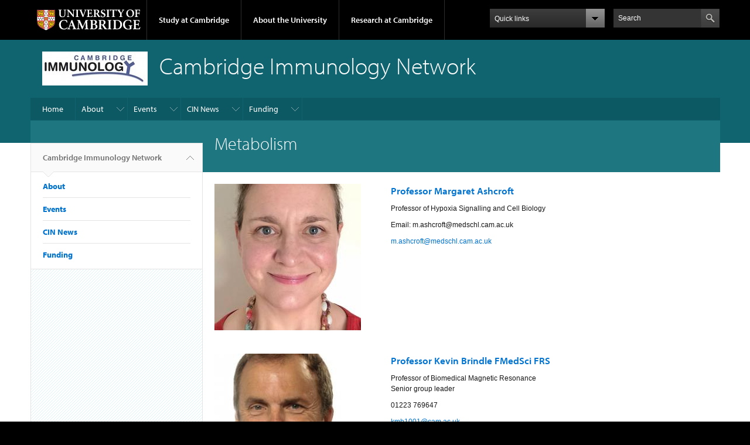

--- FILE ---
content_type: text/html; charset=utf-8
request_url: https://www.immunology.cam.ac.uk/subject/metabolism
body_size: 8817
content:
<!DOCTYPE html>

<html xmlns="http://www.w3.org/1999/xhtml" lang="en"
      dir="ltr" 
  xmlns:content="http://purl.org/rss/1.0/modules/content/"
  xmlns:dc="http://purl.org/dc/terms/"
  xmlns:foaf="http://xmlns.com/foaf/0.1/"
  xmlns:og="http://ogp.me/ns#"
  xmlns:rdfs="http://www.w3.org/2000/01/rdf-schema#"
  xmlns:sioc="http://rdfs.org/sioc/ns#"
  xmlns:sioct="http://rdfs.org/sioc/types#"
  xmlns:skos="http://www.w3.org/2004/02/skos/core#"
  xmlns:xsd="http://www.w3.org/2001/XMLSchema#" class="no-js">

<head>

  <meta http-equiv="Content-Type" content="text/html; charset=utf-8" />
<meta http-equiv="X-UA-Compatible" content="IE=edge" />
<meta about="/subject/metabolism" typeof="skos:Concept" property="rdfs:label skos:prefLabel" content="Metabolism" />
<link rel="shortcut icon" href="https://www.immunology.cam.ac.uk/profiles/cambridge/themes/cambridge_theme/favicon.ico" type="image/vnd.microsoft.icon" />
<link rel="apple-touch-icon" href="https://www.immunology.cam.ac.uk/profiles/cambridge/themes/cambridge_theme/apple-touch-icon.png" type="image/png" />
<meta name="generator" content="Drupal 7 (https://www.drupal.org)" />
<link rel="canonical" href="https://www.immunology.cam.ac.uk/subject/metabolism" />
<link rel="shortlink" href="https://www.immunology.cam.ac.uk/taxonomy/term/281" />
<meta name="dcterms.title" content="Metabolism" />
<meta name="dcterms.type" content="Text" />
<meta name="dcterms.format" content="text/html" />
<meta name="dcterms.identifier" content="https://www.immunology.cam.ac.uk/subject/metabolism" />

  <title>Metabolism | Cambridge Immunology Network</title>

  <meta name="viewport" content="width=device-width, initial-scale=1.0"/>

  <link type="text/css" rel="stylesheet" href="https://www.immunology.cam.ac.uk/sites/default/files/css/css_xE-rWrJf-fncB6ztZfd2huxqgxu4WO-qwma6Xer30m4.css" media="all" />
<link type="text/css" rel="stylesheet" href="https://www.immunology.cam.ac.uk/sites/default/files/css/css_P5X0XpKHTEtTapd1lwh0UBSv6-AmcLZIAlHEhsz7Niw.css" media="all" />
<link type="text/css" rel="stylesheet" href="https://www.immunology.cam.ac.uk/sites/default/files/css/css_UNIySN7KuVc2lewkAqUqhPawUfbUjL1EZdo_fmXbjTQ.css" media="all" />
<link type="text/css" rel="stylesheet" href="https://www.immunology.cam.ac.uk/sites/default/files/css/css_TZBLxdg3N2UduQtOE2dgRSFMCkFG-NWJk6_hB1tAgag.css" media="all" />
<link type="text/css" rel="stylesheet" href="https://www.immunology.cam.ac.uk/sites/default/files/css/css_2GkhE7imbNxwXIaMr2XAqz27SeWoxy2jahnyplThGFo.css" media="all" />

  <script type="text/javascript" src="//use.typekit.com/hyb5bko.js"></script>
  <script type="text/javascript">try {
      Typekit.load();
    } catch (e) {
    }</script>
  <script type="text/javascript">document.documentElement.className += " js";</script>

</head>

<body class="html not-front not-logged-in no-sidebars page-taxonomy page-taxonomy-term page-taxonomy-term- page-taxonomy-term-281 campl-theme-2" >

<!--[if lt IE 7]>
<div class="lt-ie9 lt-ie8 lt-ie7">
<![endif]-->
<!--[if IE 7]>
<div class="lt-ie9 lt-ie8">
<![endif]-->
<!--[if IE 8]>
<div class="lt-ie9">
<![endif]-->

<a href="#page-content" class="campl-skipTo">skip to content</a>

<noscript aria-hidden="true"><iframe src="https://www.googletagmanager.com/ns.html?id=GTM-55Z5753D" height="0" width="0" style="display:none;visibility:hidden"></iframe></noscript>


<div class="campl-row campl-global-header">
  <div class="campl-wrap clearfix">
    <div class="campl-header-container campl-column8" id="global-header-controls">
      <a href="https://www.cam.ac.uk" class="campl-main-logo">
        <img alt="University of Cambridge" src="/profiles/cambridge/themes/cambridge_theme/images/interface/main-logo-small.png"/>
      </a>

      <ul class="campl-unstyled-list campl-horizontal-navigation campl-global-navigation clearfix">
        <li>
          <a href="#study-with-us">Study at Cambridge</a>
        </li>
        <li>
          <a href="#about-the-university">About the University</a>
        </li>
        <li>
          <a href="https://www.cam.ac.uk/research?ucam-ref=global-header" class="campl-no-drawer">Research at Cambridge</a>
        </li>
      </ul>
    </div>

    <div class="campl-column2">
      <div class="campl-quicklinks">
      </div>
    </div>

    <div class="campl-column2">

      <div class="campl-site-search" id="site-search-btn">

        <label for="header-search" class="hidden">Search site</label>

        <div class="campl-search-input">
          <form action="https://search.cam.ac.uk/web" method="get">
            <input id="header-search" type="text" title="Search" name="query" value="" placeholder="Search"/>

            
            <input type="image" alt="Search" class="campl-search-submit"
                   src="/profiles/cambridge/themes/cambridge_theme/images/interface/btn-search-header.png"/>
          </form>
        </div>
      </div>

    </div>
  </div>
</div>
<div class="campl-row campl-global-header campl-search-drawer">
  <div class="campl-wrap clearfix">
    <form class="campl-site-search-form" id="site-search-container" action="https://search.cam.ac.uk/web" method="get">
      <div class="campl-search-form-wrapper clearfix">
        <input type="text" class="text" title="Search" name="query" value="" placeholder="Search"/>

        
        <input type="image" alt="Search" class="campl-search-submit"
               src="/profiles/cambridge/themes/cambridge_theme/images/interface/btn-search.png"/>
      </div>
    </form>
  </div>
</div>

<div class="campl-row campl-global-navigation-drawer">

  <div class="campl-wrap clearfix">
    <div class="campl-column12 campl-home-link-container">
      <a href="">Home</a>
    </div>
  </div>
  <div class="campl-wrap clearfix">
    <div class="campl-column12 campl-global-navigation-mobile-list campl-global-navigation-list">
      <div class="campl-global-navigation-outer clearfix" id="study-with-us">
        <ul class="campl-unstyled-list campl-global-navigation-header-container ">
          <li><a href="https://www.cam.ac.uk/study-at-cambridge?ucam-ref=global-header">Study at Cambridge</a></li>
        </ul>
        <div class="campl-column4">
          <ul
            class="campl-global-navigation-container campl-unstyled-list campl-global-navigation-secondary-with-children">
            <li>
              <a href="https://www.undergraduate.study.cam.ac.uk/?ucam-ref=global-header">Undergraduate</a>
              <ul class="campl-global-navigation-tertiary campl-unstyled-list">
                <li>
                  <a href="https://www.undergraduate.study.cam.ac.uk/courses?ucam-ref=global-header">Undergraduate courses</a>
                </li>
                <li>
                  <a href="https://www.undergraduate.study.cam.ac.uk/applying?ucam-ref=global-header">Applying</a>
                </li>
                <li>
                  <a href="https://www.undergraduate.study.cam.ac.uk/events?ucam-ref=global-header">Events and open days</a>
                </li>
                <li>
                  <a href="https://www.undergraduate.study.cam.ac.uk/finance?ucam-ref=global-header">Fees and finance</a>
                </li>
              </ul>
            </li>
          </ul>
        </div>
        <div class="campl-column4">
          <ul
            class="campl-global-navigation-container campl-unstyled-list campl-global-navigation-secondary-with-children">
            <li>
              <a href="https://www.postgraduate.study.cam.ac.uk/?ucam-ref=global-header">Postgraduate</a>
              <ul class="campl-global-navigation-tertiary campl-unstyled-list">
                <li>
                  <a href="https://www.postgraduate.study.cam.ac.uk/courses?ucam-ref=global-header">Postgraduate courses</a>
                </li>
                <li>
                  <a href="https://www.postgraduate.study.cam.ac.uk/application-process/how-do-i-apply?ucam-ref=global-header">How to apply</a>
		</li>
                <li>
                  <a href="https://www.postgraduate.study.cam.ac.uk/events?ucam-ref=global-header">Postgraduate events</a>
                </li>		      
                <li>
		  <a href="https://www.postgraduate.study.cam.ac.uk/funding?ucam-ref=global-header">Fees and funding</a>
		</li>
              </ul>
            </li>
          </ul>
        </div>
        <div class="campl-column4">
          <ul class="campl-global-navigation-container campl-unstyled-list last">
            <li>
              <a href="https://www.internationalstudents.cam.ac.uk/?ucam-ref=global-header">International
                students</a>
            </li>
            <li>
              <a href="https://www.ice.cam.ac.uk/?ucam-ref=global-header">Continuing education</a>
            </li>
            <li>
              <a href="https://www.epe.admin.cam.ac.uk/?ucam-ref=global-header">Executive and professional education</a>
            </li>
            <li>
              <a href="https://www.educ.cam.ac.uk/?ucam-ref=global-header">Courses in education</a>
            </li>
          </ul>
        </div>
      </div>

      <div class="campl-global-navigation-outer clearfix" id="about-the-university">
        <ul class="campl-global-navigation-header-container campl-unstyled-list">
          <li><a href="https://www.cam.ac.uk/about-the-university?ucam-ref=global-header">About the University</a></li>
        </ul>
        <div class="campl-column4">
          <ul class="campl-global-navigation-container campl-unstyled-list">
            <li>
              <a href="https://www.cam.ac.uk/about-the-university/how-the-university-and-colleges-work?ucam-ref=global-header">How the
                University and Colleges work</a>
            </li>
            <li>
              <a href="https://www.cam.ac.uk/about-the-university/term-dates-and-calendars?ucam-ref=global-header">Term dates and calendars</a>
            </li>
            <li>
              <a href="https://www.cam.ac.uk/about-the-university/history?ucam-ref=global-header">History</a>
            </li>
            <li>
              <a href="https://map.cam.ac.uk/?ucam-ref=global-header">Map</a>
            </li>
            <li>
              <a href="https://www.cam.ac.uk/about-the-university/visiting-the-university?ucam-ref=global-header">Visiting the University</a>
            </li>
          </ul>
        </div>
        <div class="campl-column4">
          <ul class="campl-global-navigation-container campl-unstyled-list">
            <li>
              <a href="https://www.cam.ac.uk/about-the-university/annual-reports?ucam-ref=global-header">Annual reports</a>
            </li>
            <li>
              <a href="https://www.equality.admin.cam.ac.uk/?ucam-ref=global-header">Equality and diversity</a>
            </li>
            <li>
              <a href="https://www.cam.ac.uk/news?ucam-ref=global-header">News</a>
            </li>
            <li>
              <a href="https://www.cam.ac.uk/a-global-university?ucam-ref=global-header">A global university</a>
            </li>
          </ul>
        </div>
        <div class="campl-column4">
          <ul class="campl-global-navigation-container campl-unstyled-list">
            <li>
              <a href="https://www.admin.cam.ac.uk/whatson/?ucam-ref=global-header">Events</a>
            </li>
            <li>
              <a href="https://www.cam.ac.uk/public-engagement?ucam-ref=global-header">Public engagement</a>
            </li>
            <li>
              <a href="https://www.jobs.cam.ac.uk/">Jobs</a>
            </li>
            <li>
              <a href="https://www.philanthropy.cam.ac.uk/?ucam-ref=global-header">Give to Cambridge</a>
            </li>
          </ul>
        </div>
      </div>

      <div class="campl-global-navigation-outer clearfix" id="our-research">
        <ul class="campl-global-navigation-header-container campl-unstyled-list">
          <li><a href="">Research at Cambridge</a></li>
        </ul>
      </div>
    </div>

    <ul class="campl-unstyled-list campl-quicklinks-list campl-global-navigation-container ">
      <li>
        <a href="https://www.cam.ac.uk/for-staff?ucam-ref=global-quick-links">For staff</a>
      </li>
      <li>
        <a href="https://www.cambridgestudents.cam.ac.uk/?ucam-ref=global-quick-links">For Cambridge students</a>
      </li>
      <li>
        <a href="https://www.alumni.cam.ac.uk/?ucam-ref=global-quick-links">For alumni</a>
      </li>
	  <li>
        <a href="https://www.research-operations.admin.cam.ac.uk/?ucam-ref=global-quick-links">For our researchers</a>
      </li>
      <li>
        <a href="https://www.cam.ac.uk/business-and-enterprise?ucam-ref=global-quick-links">Business and enterprise</a>
      </li>
      <li>
        <a href="https://www.cam.ac.uk/colleges-and-departments?ucam-ref=global-quick-links">Colleges &amp; departments</a>
      </li>
	  <li>
        <a href="https://www.cam.ac.uk/email-and-phone-search?ucam-ref=global-quick-links">Email &amp; phone search</a>
      </li>
      <li>
        <a href="https://www.philanthropy.cam.ac.uk/?ucam-ref=global-quick-links">Give to Cambridge</a>
      </li>
      <li>
        <a href="https://www.libraries.cam.ac.uk/?ucam-ref=global-quick-links">Libraries</a>
      </li>
      <li>
        <a href="https://www.museums.cam.ac.uk/?ucam-ref=global-quick-links">Museums &amp; collections</a>
      </li>
    </ul>
  </div>
</div>

<div class="campl-row campl-page-header campl-section-page">
  <div class="campl-wrap clearfix">
    <div class="campl-column12">
      <div class="campl-content-container campl-co-branding-container">

        
                          
                  <img src="https://www.immunology.cam.ac.uk/sites/default/files/image_logo.jpg" class="campl-co-branding-logo" alt=""/>
        
                  <p class="campl-page-title">
                  Cambridge Immunology Network                            </p>
        
        
      </div>
    </div>
  </div>
</div>

  <div class="campl-row campl-page-header">
    <div class="campl-wrap">
        <div class="region region-horizontal-navigation">
    <div id="block-menu-block-1" class="block block-menu-block">

  
  
  
  <div>
    <div class="menu-block-wrapper menu-block-1 menu-name-main-menu parent-mlid-0 menu-level-1">
  <div class="campl-wrap clearfix campl-local-navigation"><div class="campl-local-navigation-container"><ul class="campl-unstyled-list"><li class="first leaf menu-mlid-289"><a href="/">Home</a></li>
<li class="expanded menu-mlid-4581"><a href="/about-immunology">About</a><ul class="campl-unstyled-list local-dropdown-menu"><li class="first collapsed menu-mlid-4581"><a href="/about-immunology">About overview</a></li>
<li class="leaf menu-mlid-4615"><a href="/about-immunology/welcome-to-the-cambridge-immunology-network">Welcome to the Cambridge Immunology Network</a></li>
<li class="leaf menu-mlid-4611"><a href="/about-immunology/mission">Aims</a></li>
<li class="last leaf menu-mlid-4614"><a href="/about-immunology/steering-committee">Steering comittee</a></li>
</ul></li>
<li class="expanded menu-mlid-2415"><a href="/events">Events</a><ul class="campl-unstyled-list local-dropdown-menu"><li class="first collapsed menu-mlid-2415"><a href="/events">Events overview</a></li>
<li class="leaf menu-mlid-12791"><a href="/events/cambridge-immunology-seminar-series">Cambridge Immunology Seminar Series</a></li>
<li class="expanded menu-mlid-4594"><a href="/events/cambridge-immunology-forum">Cambridge Immunology Forum</a><ul class="campl-unstyled-list local-dropdown-menu"><li class="first last collapsed menu-mlid-4594"><a href="/events/cambridge-immunology-forum">Cambridge Immunology Forum overview</a></li>
</ul></li>
<li class="leaf menu-mlid-12771"><a href="/events/inflammazoom-webinar-series">InflammaZoom webinar series</a></li>
<li class="last leaf menu-mlid-23899"><a href="/events/immunology-club">Immunology Club</a></li>
</ul></li>
<li class="expanded menu-mlid-290"><a href="/news" title="">CIN News</a><ul class="campl-unstyled-list local-dropdown-menu"><li class="first last collapsed menu-mlid-290"><a href="/news" title="">CIN News overview</a></li>
</ul></li>
<li class="last expanded menu-mlid-4590"><a href="/funding">Funding</a><ul class="campl-unstyled-list local-dropdown-menu"><li class="first collapsed menu-mlid-4590"><a href="/funding">Funding overview</a></li>
<li class="leaf menu-mlid-4538"><a href="http://www.research-operations.admin.cam.ac.uk">Research Operations Office</a></li>
<li class="leaf menu-mlid-4537"><a href="http://www.mrc.ac.uk">Medical Research Council</a></li>
<li class="leaf menu-mlid-4535"><a href="https://www.immunology.org/grants-and-prizes">British Society for Immunology Funding</a></li>
<li class="leaf menu-mlid-4534"><a href="http://www.britac.ac.uk/funding-opportunities">British Academy</a></li>
<li class="leaf menu-mlid-4539"><a href="https://www.researchprofessional.com/0/rr/home">Research Professional</a></li>
<li class="last leaf menu-mlid-4536"><a href="https://www.postgradschl.lifesci.cam.ac.uk/funding" title="">Graduate School of Life Sciences</a></li>
</ul></li>
</ul></div></div></div>
  </div>

</div>
  </div>
    </div>
  </div>


  <div class="campl-row campl-page-header">
    <div class="campl-wrap clearfix campl-page-sub-title campl-recessed-sub-title">
              <div class="campl-column3 campl-spacing-column">
          &nbsp;
        </div>
      
      <div class="campl-column9">
        <div class="campl-content-container clearfix contextual-links-region">
                    <h1 class="campl-sub-title">Metabolism </h1>
                  </div>
      </div>
    </div>
  </div>

  <div class="campl-row campl-content
    campl-recessed-content">
    <div class="campl-wrap clearfix">
              <div class="campl-column3">
          <div class="campl-tertiary-navigation">
              <div class="region region-left-navigation">
    <div id="block-menu-block-2" class="block block-menu-block">

  
  
  
  <div>
    <div class="menu-block-wrapper menu-block-2 menu-name-main-menu parent-mlid-0 menu-level-1">
  <div class="campl-tertiary-navigation-structure"><ul class="campl-unstyled-list campl-vertical-breadcrumb"><li class="first leaf menu-mlid-289"><a href="/">Cambridge Immunology Network<span class="campl-vertical-breadcrumb-indicator"></span></a></li></ul><ul class="campl-unstyled-list campl-vertical-breadcrumb-navigation"><li class="expanded menu-mlid-4581"><a href="/about-immunology">About</a></li>
<li class="expanded menu-mlid-2415"><a href="/events">Events</a></li>
<li class="collapsed menu-mlid-290"><a href="/news" title="">CIN News</a></li>
<li class="last expanded menu-mlid-4590"><a href="/funding">Funding</a></li>
</ul></div></div>
  </div>

</div>
  </div>
          </div>
        </div>
                            <div class="campl-column9 campl-main-content" id="page-content">

          <div class="">

            
                                      
              <div class="region region-content">
    <div id="block-system-main" class="block block-system">

  
  
  
  <div>
    <div class="term-listing-heading"><div id="taxonomy-term-281" class="taxonomy-term vocabulary-subject">

  
  <div class="content">
      </div>

</div>
</div><div class="view view-custom-directory-blocks view-id-custom_directory_blocks view-display-id-block_5 view-dom-id-1bafbeafaf933f0d0ae38f7a6d01a8c3">
        
  
  
      <div class="view-content">
      

  <div class="campl-row clearfix">  <div class="views-row views-row-1 campl-column12 campl-column-first">
    <div  about="/Networkdirectory/margaretashcroft" typeof="sioc:Item foaf:Document" class="ds-2col node node-staff-profile view-mode-alt_staff_list campl-content-container clearfix">

  
  <div class="group-left campl-column4">
    <div class="field field-name-field-sd-staff-photo field-type-image field-label-hidden"><div class="field-items"><div class="field-item even"><a href="/Networkdirectory/margaretashcroft"><img typeof="foaf:Image" class="campl-scale-with-grid" src="https://www.immunology.cam.ac.uk/sites/default/files/styles/inline/public/media/profile/ashcroft_2024.jpg?itok=PsQqwAnH" alt="Professor Margaret  Ashcroft" title="Professor Margaret  Ashcroft" /></a></div></div></div>  </div>

  <div class="group-right campl-column8">
    <div class="campl-side-padding"><div class="field field-name-title field-type-ds field-label-hidden"><div class="field-items"><div class="field-item even" property="dc:title"><h3><a href="/Networkdirectory/margaretashcroft">Professor Margaret Ashcroft</a></h3></div></div></div><div class="field field-name-field-sd-job-titles field-type-text field-label-hidden"><div class="field-items"><div class="field-item even">Professor of Hypoxia Signalling and Cell Biology</div></div></div><div class="field field-name-field-sd-office-phone field-type-text field-label-hidden"><div class="field-items"><div class="field-item even">Email: m.ashcroft@medschl.cam.ac.uk</div></div></div><div class="field field-name-field-sd-email-address field-type-email field-label-hidden"><div class="field-items"><div class="field-item even"><a href="mailto:m.ashcroft@medschl.cam.ac.uk">m.ashcroft@medschl.cam.ac.uk</a></div></div></div></div>  </div>

</div>

  </div>
  </div>  <div class="campl-row clearfix">  <div class="views-row views-row-2 campl-column12 campl-column-first">
    <div  about="/Networkdirectory/kmb1001%40cam.ac.uk" typeof="sioc:Item foaf:Document" class="ds-2col node node-staff-profile view-mode-alt_staff_list campl-content-container clearfix">

  
  <div class="group-left campl-column4">
    <div class="field field-name-field-sd-staff-photo field-type-image field-label-hidden"><div class="field-items"><div class="field-item even"><a href="/Networkdirectory/kmb1001%40cam.ac.uk"><img typeof="foaf:Image" class="campl-scale-with-grid" src="https://www.immunology.cam.ac.uk/sites/default/files/styles/inline/public/media/profile/kmb1001%40cam.ac.uk.jpg?itok=pgr--HSL" alt="Professor Kevin   Brindle " /></a></div></div></div>  </div>

  <div class="group-right campl-column8">
    <div class="campl-side-padding"><div class="field field-name-title field-type-ds field-label-hidden"><div class="field-items"><div class="field-item even" property="dc:title"><h3><a href="/Networkdirectory/kmb1001%40cam.ac.uk">Professor Kevin  Brindle FMedSci FRS</a></h3></div></div></div><div class="field field-name-field-sd-job-titles field-type-text field-label-hidden"><div class="field-items"><div class="field-item even">Professor of Biomedical Magnetic Resonance</div><div class="field-item odd">Senior group leader</div></div></div><div class="field field-name-field-sd-office-phone field-type-text field-label-hidden"><div class="field-items"><div class="field-item even">01223 769647</div></div></div><div class="field field-name-field-sd-email-address field-type-email field-label-hidden"><div class="field-items"><div class="field-item even"><a href="mailto:kmb1001@cam.ac.uk">kmb1001@cam.ac.uk</a></div></div></div></div>  </div>

</div>

  </div>
  </div>  <div class="campl-row clearfix">  <div class="views-row views-row-3 campl-column12 campl-column-first">
    <div  about="/staff/sabita-islam" typeof="sioc:Item foaf:Document" class="ds-2col node node-staff-profile view-mode-alt_staff_list campl-content-container clearfix">

  
  <div class="group-left campl-column4">
    <div class="field field-name-field-sd-staff-photo field-type-image field-label-hidden"><div class="field-items"><div class="field-item even"><a href="/staff/sabita-islam"><img typeof="foaf:Image" class="campl-scale-with-grid" src="https://www.immunology.cam.ac.uk/sites/default/files/styles/inline/public/images/profile/s_islam_photo.jpg?itok=9GrHZTcq" alt="" /></a></div></div></div>  </div>

  <div class="group-right campl-column8">
    <div class="campl-side-padding"><div class="field field-name-title field-type-ds field-label-hidden"><div class="field-items"><div class="field-item even" property="dc:title"><h3><a href="/staff/sabita-islam">Sabita Islam</a></h3></div></div></div><div class="field field-name-field-sd-email-address field-type-email field-label-hidden"><div class="field-items"><div class="field-item even"><a href="mailto:Sabita.Islam@cruk.cam.ac.uk">Sabita.Islam@cruk.cam.ac.uk</a></div></div></div></div>  </div>

</div>

  </div>
  </div>  <div class="campl-row clearfix">  <div class="views-row views-row-4 campl-column12 campl-column-first">
    <div  about="/Networkdirectory/miriam-lisci" typeof="sioc:Item foaf:Document" class="ds-2col node node-staff-profile view-mode-alt_staff_list campl-content-container clearfix">

  
  <div class="group-left campl-column4">
    <div class="field field-name-field-sd-staff-photo field-type-image field-label-hidden"><div class="field-items"><div class="field-item even"><a href="/Networkdirectory/miriam-lisci"><img typeof="foaf:Image" class="campl-scale-with-grid" src="https://www.immunology.cam.ac.uk/sites/default/files/styles/inline/public/media/profile/miriam-lisci.jpg?itok=zWaBNkKc" alt=" Miriam   Lisci" /></a></div></div></div>  </div>

  <div class="group-right campl-column8">
    <div class="campl-side-padding"><div class="field field-name-title field-type-ds field-label-hidden"><div class="field-items"><div class="field-item even" property="dc:title"><h3><a href="/Networkdirectory/miriam-lisci">Miriam Lisci</a></h3></div></div></div><div class="field field-name-field-sd-job-titles field-type-text field-label-hidden"><div class="field-items"><div class="field-item even">Postdoctoral Researcher</div></div></div><div class="field field-name-field-sd-email-address field-type-email field-label-hidden"><div class="field-items"><div class="field-item even"><a href="mailto:ml793@cam.ac.uk">ml793@cam.ac.uk</a></div></div></div></div>  </div>

</div>

  </div>
  </div>  <div class="campl-row clearfix">  <div class="views-row views-row-5 campl-column12 campl-column-first">
    <div  about="/Networkdirectory/njm25%40cam.ac.uk" typeof="sioc:Item foaf:Document" class="ds-2col node node-staff-profile view-mode-alt_staff_list campl-content-container clearfix">

  
  <div class="group-left campl-column4">
    <div class="field field-name-field-sd-staff-photo field-type-image field-label-hidden"><div class="field-items"><div class="field-item even"><a href="/Networkdirectory/njm25%40cam.ac.uk"><img typeof="foaf:Image" class="campl-scale-with-grid" src="https://www.immunology.cam.ac.uk/sites/default/files/styles/inline/public/media/profile/matheson-dr-nicholas-hr-1.jpg?itok=XvIyXT24" alt="Photo of Dr Nicholas Matheson" title="Dr Nicholas Matheson" /></a></div></div></div>  </div>

  <div class="group-right campl-column8">
    <div class="campl-side-padding"><div class="field field-name-title field-type-ds field-label-hidden"><div class="field-items"><div class="field-item even" property="dc:title"><h3><a href="/Networkdirectory/njm25%40cam.ac.uk">Dr Nicholas Matheson</a></h3></div></div></div><div class="field field-name-field-sd-email-address field-type-email field-label-hidden"><div class="field-items"><div class="field-item even"><a href="mailto:njm25@cam.ac.uk">njm25@cam.ac.uk</a></div></div></div></div>  </div>

</div>

  </div>
  </div>  <div class="campl-row clearfix">  <div class="views-row views-row-6 campl-column12 campl-column-first">
    <div  about="/staff/dr-meritxell-nus" typeof="sioc:Item foaf:Document" class="ds-2col node node-staff-profile view-mode-alt_staff_list campl-content-container clearfix">

  
  <div class="group-left campl-column4">
    <div class="field field-name-field-sd-staff-photo field-type-image field-label-hidden"><div class="field-items"><div class="field-item even"><a href="/staff/dr-meritxell-nus"><img typeof="foaf:Image" class="campl-scale-with-grid" src="https://www.immunology.cam.ac.uk/sites/default/files/styles/inline/public/images/profile/meri_small2.jpg?itok=8SMEXEal" alt="" /></a></div></div></div>  </div>

  <div class="group-right campl-column8">
    <div class="campl-side-padding"><div class="field field-name-title field-type-ds field-label-hidden"><div class="field-items"><div class="field-item even" property="dc:title"><h3><a href="/staff/dr-meritxell-nus">Dr. Meritxell Nus</a></h3></div></div></div><div class="field field-name-field-sd-job-titles field-type-text field-label-hidden"><div class="field-items"><div class="field-item even">Senior Research Associate</div><div class="field-item odd">BHF Intermediate Research Fellow</div></div></div></div>  </div>

</div>

  </div>
  </div>  <div class="campl-row clearfix">  <div class="views-row views-row-7 campl-column12 campl-column-first">
    <div  about="/staff/dr-andrea-manrique-rincon" typeof="sioc:Item foaf:Document" class="ds-2col node node-staff-profile view-mode-alt_staff_list campl-content-container clearfix">

  
  <div class="group-left campl-column4">
    <div class="field field-name-field-sd-staff-photo field-type-image field-label-hidden"><div class="field-items"><div class="field-item even"><a href="/staff/dr-andrea-manrique-rincon"><img typeof="foaf:Image" class="campl-scale-with-grid" src="https://www.immunology.cam.ac.uk/sites/default/files/styles/inline/public/images/profile/me_lab2.jpg?itok=22cs2PMI" alt="" /></a></div></div></div>  </div>

  <div class="group-right campl-column8">
    <div class="campl-side-padding"><div class="field field-name-title field-type-ds field-label-hidden"><div class="field-items"><div class="field-item even" property="dc:title"><h3><a href="/staff/dr-andrea-manrique-rincon">Dr. Andrea  Manrique  Rincón</a></h3></div></div></div><div class="field field-name-field-sd-email-address field-type-email field-label-hidden"><div class="field-items"><div class="field-item even"><a href="mailto:am32@sanger.ac.uk">am32@sanger.ac.uk</a></div></div></div></div>  </div>

</div>

  </div>
  </div>
    </div>
  
  
  
  
  
  
</div>  </div>

</div>
  </div>

          </div>

        </div>
      
      
      
      
    </div>

  </div>

  <div class="campl-row campl-local-footer">
    <div class="campl-wrap clearfix">
      <div class="campl-column3 campl-footer-navigation">
                    <div class="region region-footer-1">
    <div id="block-block-5" class="block block-block campl-content-container campl-navigation-list">

  
      <h3>Contact us</h3>
  
  
  <div class="content">
    <p><strong>Cambridge Immunology Network Coordinator</strong></p>
<p>University of Cambridge Department of Medicine,<br />
Jeffrey Cheah Biomedical Centre,<br />
Cambridge Biomedical Campus, Puddicombe Way,<br />
Cambridge, CB2 0AW</p>
<h3>Contact: <a href="mailto:enquiries@immunology.cam.ac.uk">enquiries@immunology.cam.ac.uk</a></h3>
<h3><a href="https://www.immunology.cam.ac.uk/privacy-and-cookie-policies">Site Privacy &amp; Cookie Policies</a></h3>
<p><a class="cam-social-media-icon cam-facebook-icon" href="https://www.facebook.com/cambridge.university">Facebook</a></p>
  </div>

</div>
  </div>
              </div>
      <div class="campl-column3 campl-footer-navigation">
                                </div>
      <div class="campl-column3 campl-footer-navigation">
                    <div class="region region-footer-3">
    <div id="block-block-81" class="block block-block campl-content-container campl-navigation-list">

  
  
  
  <div class="content">
    <div class="media media-element-container media-teaser">
<div id="file-3191" class="file file-image file-image-png">
<h2 class="element-invisible"><a href="https://www.immunology.cam.ac.uk/file/twittericonpng">twitter_icon.png</a></h2>
<div class="content">
          <a href="https://twitter.com/Cambridgeimmuno"><img class="media-element file-teaser campl-scale-with-grid" data-delta="1" typeof="foaf:Image" src="https://www.immunology.cam.ac.uk/files/styles/inline/public/media/twitter_icon.png?itok=BRzSFi1T" alt="" /></a>
        </div>
</div>
</div>
<p> Follow us on Twitter</p>
<div class="media media-element-container media-teaser">
<div id="file-3201--2" class="file file-image file-image-png">
<h2 class="element-invisible"><a href="https://www.immunology.cam.ac.uk/file/youtube-iconpng">youtube-icon.png</a></h2>
<div class="content">
          <a href="https://www.youtube.com/channel/UC7B7t8v4MZSdFgnLloB3lMw"><img class="media-element file-teaser campl-scale-with-grid" data-delta="2" typeof="foaf:Image" src="https://www.immunology.cam.ac.uk/files/styles/inline/public/media/youtube-icon.png?itok=hBSmpF9G" alt="" /></a>
        </div>
</div>
</div>
<p>Watch our webinars</p>
<div class="media media-element-container media-teaser">
<div id="file-3181--2" class="file file-image file-image-png">
<h2 class="element-invisible"><a href="https://www.immunology.cam.ac.uk/file/newslettericonpng">newsletter_icon.png</a></h2>
<div class="content">
          <a href="https://www.immunology.cam.ac.uk/newsletter-sign"><img class="media-element file-teaser campl-scale-with-grid" data-delta="3" typeof="foaf:Image" src="https://www.immunology.cam.ac.uk/files/styles/inline/public/media/newsletter_icon.png?itok=2wwkRyQh" alt="" /></a>
        </div>
</div>
</div>
<p>Sign up to our newsletter</p>
  </div>

</div>
  </div>
              </div>
      <div class="campl-column3 campl-footer-navigation last">
                    <div class="region region-footer-4">
    <div id="block-block-21" class="block block-block campl-content-container campl-navigation-list">

  
      <h3>We are a FOCIS centre of Excellence</h3>
  
  
  <div class="content">
    <div class="media media-element-container media-teaser">
<div id="file-1701" class="file file-image file-image-png">
<h2 class="element-invisible"><a href="https://www.immunology.cam.ac.uk/file/focislogono-webpng">focis_logo_no-web.png</a></h2>
<div class="content">
    <img height="169" width="296" class="media-element file-teaser campl-scale-with-grid" data-delta="1" typeof="foaf:Image" src="https://www.immunology.cam.ac.uk/files/styles/inline/public/media/focis_logo_no-web.png?itok=QRZIyVQ_" alt="" />  </div>
</div>
</div>
<p><span>FCEs provide interdisciplinary training programmes for students, fellows and continuing education physicians through FOCIS assisted opportunities</span></p>
<h3><span><a href="http://www.focisnet.org/">Read more</a></span></h3>
  </div>

</div>
  </div>
              </div>
    </div>
  </div>

<div class="campl-row campl-global-footer">
  <div class="campl-wrap clearfix">
    <div class="campl-column3 campl-footer-navigation">
      <div class="campl-content-container campl-footer-logo">
        <img alt="University of Cambridge" src="/profiles/cambridge/themes/cambridge_theme/images/interface/main-logo-small.png"
             class="campl-scale-with-grid"/>

        <p>&#169; 2026 University of Cambridge</p>
        <ul class="campl-unstyled-list campl-global-footer-links">
          <li>
            <a href="https://www.cam.ac.uk/about-the-university/contact-the-university?ucam-ref=global-footer">Contact the University</a>
          </li>
          <li>
            <a href="https://www.cam.ac.uk/about-this-site/accessibility?ucam-ref=global-footer">Accessibility</a>
          </li>
          <li>
            <a href="https://www.information-compliance.admin.cam.ac.uk/foi?ucam-ref=global-footer">Freedom of information</a>
          </li>
		  <li>
		    <a href="https://www.cam.ac.uk/about-this-site/privacy-policy?ucam-ref=global-footer">Privacy policy and cookies</a>
		  </li>
		  <li>
		    <a href="https://www.governanceandcompliance.admin.cam.ac.uk/governance-and-strategy/anti-slavery-and-anti-trafficking?ucam-ref=global-footer">Statement on Modern Slavery</a>
		  </li>
          <li>
            <a href="https://www.cam.ac.uk/about-this-site/terms-and-conditions?ucam-ref=global-footer">Terms and conditions</a>
          </li>
		  <li>
            <a href="https://www.cam.ac.uk/university-a-z?ucam-ref=global-footer">University A-Z</a>
          </li>
        </ul>
      </div>
    </div>
    <div class="campl-column3 campl-footer-navigation">
      <div class="campl-content-container campl-navigation-list">

        <div class="link-list">
          <h3><a href="https://www.cam.ac.uk/study-at-cambridge?ucam-ref=global-footer">Study at Cambridge</a></h3>
          <ul class="campl-unstyled-list campl-page-children">
            <li>
              <a href="https://www.undergraduate.study.cam.ac.uk/?ucam-ref=global-footer">Undergraduate</a>
            </li>
            <li>
              <a href="https://www.postgraduate.study.cam.ac.uk?ucam-ref=global-footer">Postgraduate</a>
            </li>
            <li>
              <a href="https://www.pace.cam.ac.uk/?ucam-ref=global-footer">Professional and continuing education</a>
            </li>
            <li>
              <a href="https://www.epe.admin.cam.ac.uk/?ucam-ref=global-footer">Executive and professional education</a>
            </li>
            <li>
              <a href="https://www.educ.cam.ac.uk/?ucam-ref=global-footer">Courses in education</a>
            </li>
          </ul>
        </div>
      </div>
    </div>
    <div class="campl-column3 campl-footer-navigation">
      <div class="campl-content-container campl-navigation-list">
        <h3><a href="https://www.cam.ac.uk/about-the-university?ucam-ref=global-footer">About the University</a></h3>
        <ul class="campl-unstyled-list campl-page-children">
          <li>
            <a href="https://www.cam.ac.uk/about-the-university/how-the-university-and-colleges-work?ucam-ref=global-footer">How the University
              and Colleges work</a>
          </li>
		  <li>
            <a href="https://www.philanthropy.cam.ac.uk/give-now?ucam-ref=global-footer">Give to Cambridge</a>
          </li>
		  <li>
            <a href="https://www.jobs.cam.ac.uk">Jobs</a>
          </li>
          <li>
            <a href="https://map.cam.ac.uk/?ucam-ref=global-footer">Map</a>
          </li>
          <li>
            <a href="https://www.cam.ac.uk/about-the-university/visiting-the-university?ucam-ref=global-footer">Visiting the University</a>
          </li>
        </ul>
      </div>
    </div>
    <div class="campl-column3 campl-footer-navigation last">
      <div class="campl-content-container campl-navigation-list">
        <h3><a href="https://www.cam.ac.uk/research?ucam-ref=global-footer">Research at Cambridge</a></h3>
        <ul class="campl-unstyled-list campl-page-children">
          <li>
            <a href="https://www.cam.ac.uk/research/news?ucam-ref=global-footer">Research news</a>
          </li>
		  <li>
            <a href="https://www.cam.ac.uk/research/research-at-cambridge?ucam-ref=global-footer">About research at Cambridge</a>
          </li>
          <li>
            <a href="https://www.cam.ac.uk/public-engagement?ucam-ref=global-footer">Public engagement</a>
          </li>
          <li>
            <a href="https://www.cam.ac.uk/research/spotlight-on?ucam-ref=global-footer">Spotlight on...</a>
          </li>
        </ul>
      </div>
    </div>
  </div>
</div>

<script type="text/javascript" src="https://www.immunology.cam.ac.uk/sites/default/files/js/js_o6T7PVUab9ogIXo266EGX1UpGk_cm_1nASwpQML322U.js"></script>
<script type="text/javascript" src="https://www.immunology.cam.ac.uk/sites/default/files/js/js_Pt6OpwTd6jcHLRIjrE-eSPLWMxWDkcyYrPTIrXDSON0.js"></script>
<script type="text/javascript" src="https://www.immunology.cam.ac.uk/sites/default/files/js/js_LvRGprsJiXJINM9M-UBIXWMLdlhvhSxxTN9QOkhsvwg.js"></script>
<script type="text/javascript" src="https://www.immunology.cam.ac.uk/sites/default/files/js/js_YtBfn5deq8FnYD7iQ-DMrRw5gshrAN0rkMzZG9CDwsI.js"></script>
<script type="text/javascript" src="https://www.immunology.cam.ac.uk/sites/default/files/js/js_hQmvjWkSvVwHzs0T3J3hLAECzhAgd20GIxrkuwTotzA.js"></script>
<script type="text/javascript">
<!--//--><![CDATA[//><!--
jQuery.extend(Drupal.settings, {"basePath":"\/","pathPrefix":"","setHasJsCookie":0,"ajaxPageState":{"theme":"cambridge_theme","theme_token":"oBsPhq05seyQgYSwZ7DJC-8B91Z0liCGtxKtA-b81Wk","css":{"modules\/system\/system.base.css":1,"modules\/system\/system.menus.css":1,"modules\/system\/system.messages.css":1,"modules\/system\/system.theme.css":1,"modules\/aggregator\/aggregator.css":1,"profiles\/cambridge\/modules\/contrib\/calendar\/css\/calendar_multiday.css":1,"profiles\/cambridge\/modules\/features\/cambridge_events\/css\/events.css":1,"profiles\/cambridge\/modules\/features\/cambridge_teasers\/css\/teasers.css":1,"profiles\/cambridge\/modules\/contrib\/date\/date_repeat_field\/date_repeat_field.css":1,"modules\/field\/theme\/field.css":1,"modules\/node\/node.css":1,"profiles\/cambridge\/modules\/contrib\/toc_node\/css\/toc_node.css":1,"modules\/user\/user.css":1,"profiles\/cambridge\/modules\/contrib\/views\/css\/views.css":1,"profiles\/cambridge\/modules\/contrib\/ckeditor\/css\/ckeditor.css":1,"profiles\/cambridge\/modules\/contrib\/ctools\/css\/ctools.css":1,"profiles\/cambridge\/libraries\/fancybox\/source\/jquery.fancybox.css":1,"profiles\/cambridge\/modules\/custom\/cambridge_cookie_compliance\/css\/style.css":1,"modules\/taxonomy\/taxonomy.css":1,"profiles\/cambridge\/themes\/cambridge_theme\/css\/full-stylesheet.css":1,"profiles\/cambridge\/themes\/cambridge_theme\/css\/drupal.css":1,"profiles\/cambridge\/themes\/cambridge_theme\/css\/falcon.css":1,"public:\/\/css_injector\/css_injector_1.css":1,"public:\/\/css_injector\/css_injector_2.css":1,"public:\/\/css_injector\/css_injector_3.css":1,"public:\/\/css_injector\/css_injector_4.css":1,"public:\/\/css_injector\/css_injector_5.css":1,"public:\/\/css_injector\/css_injector_6.css":1,"public:\/\/css_injector\/css_injector_7.css":1,"public:\/\/css_injector\/css_injector_8.css":1,"public:\/\/css_injector\/css_injector_9.css":1,"public:\/\/css_injector\/css_injector_12.css":1,"public:\/\/css_injector\/css_injector_13.css":1,"public:\/\/css_injector\/css_injector_14.css":1,"public:\/\/css_injector\/css_injector_15.css":1,"public:\/\/css_injector\/css_injector_16.css":1,"public:\/\/css_injector\/css_injector_17.css":1,"public:\/\/css_injector\/css_injector_21.css":1},"js":{"https:\/\/www.immunology.cam.ac.uk\/sites\/default\/files\/google_tag\/subdomain_cam_ac_uk\/google_tag.script.js":1,"profiles\/cambridge\/modules\/contrib\/jquery_update\/replace\/jquery\/1.12\/jquery.min.js":1,"misc\/jquery-extend-3.4.0.js":1,"misc\/jquery-html-prefilter-3.5.0-backport.js":1,"misc\/jquery.once.js":1,"misc\/drupal.js":1,"profiles\/cambridge\/modules\/contrib\/jquery_update\/js\/jquery_browser.js":1,"profiles\/cambridge\/modules\/features\/cambridge_teasers\/js\/teasers.js":1,"profiles\/cambridge\/modules\/features\/cambridge_teasers\/js\/jquery.matchHeight-min.js":1,"profiles\/cambridge\/modules\/contrib\/entityreference\/js\/entityreference.js":1,"profiles\/cambridge\/modules\/contrib\/fancybox\/fancybox.js":1,"profiles\/cambridge\/libraries\/fancybox\/source\/jquery.fancybox.pack.js":1,"profiles\/cambridge\/libraries\/fancybox\/lib\/jquery.mousewheel-3.0.6.pack.js":1,"sites\/all\/modules\/patched\/field_group\/field_group.js":1,"profiles\/cambridge\/themes\/cambridge_theme\/js\/custom.js":1,"profiles\/cambridge\/themes\/cambridge_theme\/js\/libs\/ios-orientationchange-fix.js":1,"profiles\/cambridge\/themes\/cambridge_theme\/js\/libs\/modernizr.js":1,"profiles\/cambridge\/themes\/cambridge_theme\/js\/drupal.js":1}},"fancybox":[],"field_group":{"div":"alt_staff_list"}});
//--><!]]>
</script>


<!--[if lte IE 8]>
</div>
<![endif]-->

</body>

</html>
